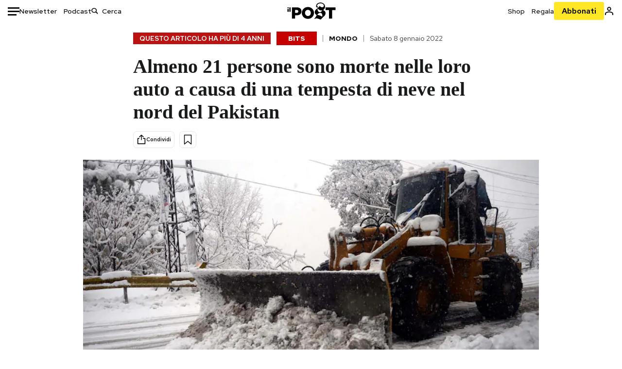

--- FILE ---
content_type: text/html; charset=utf-8
request_url: https://www.google.com/recaptcha/api2/aframe
body_size: 183
content:
<!DOCTYPE HTML><html><head><meta http-equiv="content-type" content="text/html; charset=UTF-8"></head><body><script nonce="qJsiwTfsoBRRn_T0LcSVHA">/** Anti-fraud and anti-abuse applications only. See google.com/recaptcha */ try{var clients={'sodar':'https://pagead2.googlesyndication.com/pagead/sodar?'};window.addEventListener("message",function(a){try{if(a.source===window.parent){var b=JSON.parse(a.data);var c=clients[b['id']];if(c){var d=document.createElement('img');d.src=c+b['params']+'&rc='+(localStorage.getItem("rc::a")?sessionStorage.getItem("rc::b"):"");window.document.body.appendChild(d);sessionStorage.setItem("rc::e",parseInt(sessionStorage.getItem("rc::e")||0)+1);localStorage.setItem("rc::h",'1769904044623');}}}catch(b){}});window.parent.postMessage("_grecaptcha_ready", "*");}catch(b){}</script></body></html>

--- FILE ---
content_type: application/javascript
request_url: https://static-prod.ilpost.it/libs/quality-read.min.js
body_size: 4060
content:
const a0_0x4dbf21=a0_0x521b;(function(_0x198603,_0xd0da1){const _0x3758a5=a0_0x521b,_0x4873cf=_0x198603();while(!![]){try{const _0x2b1865=parseInt(_0x3758a5(0xd9))/0x1*(-parseInt(_0x3758a5(0xe2))/0x2)+-parseInt(_0x3758a5(0xeb))/0x3*(parseInt(_0x3758a5(0xc9))/0x4)+parseInt(_0x3758a5(0xca))/0x5*(parseInt(_0x3758a5(0x103))/0x6)+parseInt(_0x3758a5(0xb1))/0x7+-parseInt(_0x3758a5(0xc2))/0x8*(parseInt(_0x3758a5(0x10b))/0x9)+parseInt(_0x3758a5(0xee))/0xa+parseInt(_0x3758a5(0xbe))/0xb*(parseInt(_0x3758a5(0xb4))/0xc);if(_0x2b1865===_0xd0da1)break;else _0x4873cf['push'](_0x4873cf['shift']());}catch(_0x374990){_0x4873cf['push'](_0x4873cf['shift']());}}}(a0_0x4624,0x4d35b));function a0_0x521b(_0x38ed09,_0xf5e6bf){const _0x4624de=a0_0x4624();return a0_0x521b=function(_0x521b5d,_0x225cb7){_0x521b5d=_0x521b5d-0xb1;let _0x2c4604=_0x4624de[_0x521b5d];return _0x2c4604;},a0_0x521b(_0x38ed09,_0xf5e6bf);}class IlPostQualityRead{constructor(_0x46bcb7=![],_0x339bc1=null){const _0x43188e=a0_0x521b;this['contentReadingTime']=0x0,this[_0x43188e(0xd1)]=0x0,this[_0x43188e(0xd5)]=_0x46bcb7,this[_0x43188e(0xf5)]=_0x339bc1,this[_0x43188e(0x10a)]=0x12c,this[_0x43188e(0xf4)]=null,this[_0x43188e(0xb2)]=![],this[_0x43188e(0xf6)]={0x1:![],0x1e:![],0x32:![],0x46:![]};}[a0_0x4dbf21(0xcd)](_0x2767b8){this['wpm']=_0x2767b8;}[a0_0x4dbf21(0xf3)](_0x240011){const _0xcfb8e1=a0_0x4dbf21,_0x4016d4=_0x240011[_0xcfb8e1(0xfc)],_0xafc3dc=_0x4016d4[_0xcfb8e1(0xed)]()[_0xcfb8e1(0x114)](/\s+/)[_0xcfb8e1(0x10c)],_0x31f997=_0xafc3dc/this['wpm'];return parseFloat((_0x31f997*0x3c)[_0xcfb8e1(0xb8)](0x2));}[a0_0x4dbf21(0xea)](){const _0x38e618=a0_0x4dbf21,_0x1bbf43=document['querySelector'](_0x38e618(0xd4)),_0x49637b=_0x1bbf43[_0x38e618(0x10e)](_0x38e618(0xf1)),_0x2c3774=Array['from'](_0x49637b)[_0x38e618(0x10d)](_0x588c82=>{const _0x18c6e9=_0x38e618,_0x192b1c=_0x588c82[_0x18c6e9(0xbc)];return!_0x192b1c[_0x18c6e9(0xfe)](_0x18c6e9(0xfb));}),_0x195411=Array[_0x38e618(0x10f)](_0x2c3774)[_0x38e618(0xcb)](0x0,0x1);var _0x486b9e=document['createElement']('div');_0x486b9e['className']=_0x38e618(0xec),_0x486b9e[_0x38e618(0xbb)]('id','qr_global'),_0x486b9e[_0x38e618(0xbb)](_0x38e618(0xe7),Date[_0x38e618(0xd7)]()),_0x486b9e['setAttribute']('qr-global-last-intercept-time',0x0),_0x486b9e['setAttribute'](_0x38e618(0xc7),0x0);var _0x2f1e2e=document[_0x38e618(0xfd)][_0x38e618(0xe8)];document[_0x38e618(0xfd)][_0x38e618(0xb6)](_0x486b9e,_0x2f1e2e),_0x2c3774[_0x38e618(0x104)]((_0x8c60b7,_0x5e39d3)=>{const _0x242b9a=_0x38e618,_0x59f10a=_0x5e39d3===_0x2c3774['length']-0x1?!![]:![];_0x8c60b7['setAttribute']('data-qr-debug',this['debug']),_0x8c60b7[_0x242b9a(0xbb)](_0x242b9a(0xc8),_0x5e39d3);const _0x4aac9f=this[_0x242b9a(0xf3)](_0x8c60b7);this[_0x242b9a(0xef)]+=_0x4aac9f,_0x8c60b7['setAttribute'](_0x242b9a(0x112),_0x4aac9f),_0x8c60b7[_0x242b9a(0xbb)](_0x242b9a(0xe4),0x0),_0x8c60b7[_0x242b9a(0xbb)](_0x242b9a(0xce),0x0),_0x8c60b7[_0x242b9a(0xbb)](_0x242b9a(0xff),0x0),_0x8c60b7[_0x242b9a(0xbb)]('data-qr-elem-total-expose-time',0x0);}),this[_0x38e618(0xd1)]=_0x2c3774[_0x38e618(0x10c)],this['viewbox']=_0x2c3774;}[a0_0x4dbf21(0x110)](){const _0x2faffc=a0_0x4dbf21;function _0x55c216(_0x4936e3){const _0x132930=a0_0x521b,_0xb2f935=new Date(_0x4936e3),_0x3eeb85=_0xb2f935['getFullYear'](),_0x2442b8=String(_0xb2f935['getMonth']()+0x1)[_0x132930(0xe1)](0x2,'0'),_0x4c5b5d=String(_0xb2f935[_0x132930(0xe6)]())[_0x132930(0xe1)](0x2,'0'),_0xdcf241=String(_0xb2f935[_0x132930(0xf9)]())['padStart'](0x2,'0'),_0x125f7a=String(_0xb2f935['getMinutes']())['padStart'](0x2,'0'),_0x455c8e=String(_0xb2f935[_0x132930(0x105)]())[_0x132930(0xe1)](0x2,'0'),_0x4d7276=_0x3eeb85+'-'+_0x2442b8+'-'+_0x4c5b5d+'\x20'+_0xdcf241+':'+_0x125f7a+':'+_0x455c8e;return _0x4d7276;}const _0x152c65={'root':null,'rootMargin':_0x2faffc(0x108),'threshold':[...Array(0x1e)[_0x2faffc(0xd2)]()][_0x2faffc(0xc5)](_0x2ac1aa=>_0x2ac1aa/0x1d)};let _0x4345b0,_0x28bd09=new IntersectionObserver(function(_0x1b42bd,_0x141c6a){const _0x4feb74=_0x2faffc;_0x1b42bd[_0x4feb74(0x104)]((_0x28b7c1,_0x2b8a56)=>{const _0x19d0fa=_0x4feb74,_0x1e0046=_0x28b7c1[_0x19d0fa(0xf0)],_0x445625=_0x1e0046['getAttribute'](_0x19d0fa(0xdb)),_0x135adf=document['getElementById']('qr_global');let _0xc73245=parseFloat(_0x135adf[_0x19d0fa(0xe3)](_0x19d0fa(0xfa))),_0x18b2fd=parseFloat(_0x135adf[_0x19d0fa(0xe3)](_0x19d0fa(0xc7)));const _0x9094f5=_0x55c216(_0xc73245),_0x25b51d=_0x19d0fa(0x115)+_0x9094f5+']\x20exposeTime\x20['+(_0x18b2fd/0x3e8)['toFixed'](0x2)+']';_0x445625=='true'&&(_0x135adf[_0x19d0fa(0xfc)]=_0x25b51d,_0x135adf[_0x19d0fa(0xc6)][_0x19d0fa(0xb9)](_0x19d0fa(0xe5)));if(_0x28b7c1[_0x19d0fa(0xd0)]){if(_0xc73245==0x0)_0x135adf[_0x19d0fa(0xbb)](_0x19d0fa(0xfa),Date[_0x19d0fa(0xd7)]()),_0x135adf['setAttribute'](_0x19d0fa(0xc7),0x1);else{const _0x7d1e88=Date[_0x19d0fa(0xd7)](),_0x4553a4=_0x7d1e88-_0xc73245;_0x18b2fd+=_0x4553a4,_0x135adf['setAttribute'](_0x19d0fa(0xfa),_0x7d1e88),_0x135adf[_0x19d0fa(0xbb)](_0x19d0fa(0xc7),_0x18b2fd);}}const _0x589ccd=parseInt(_0x1e0046[_0x19d0fa(0xe3)](_0x19d0fa(0xc8)));let _0x1fdbbd=parseFloat(_0x1e0046[_0x19d0fa(0xe3)](_0x19d0fa(0xce))),_0x1cfafd=parseFloat(_0x1e0046[_0x19d0fa(0xe3)](_0x19d0fa(0xb5)));if(_0x28b7c1[_0x19d0fa(0xd0)]){_0x445625==_0x19d0fa(0xcf)&&(_0x1e0046[_0x19d0fa(0xdf)][_0x19d0fa(0xd6)]=_0x19d0fa(0xf2),_0x1e0046['style'][_0x19d0fa(0xd8)]=_0x19d0fa(0x100));if(_0x1fdbbd==0x0){const _0x312deb=Date[_0x19d0fa(0xd7)]();_0x1e0046[_0x19d0fa(0xbb)]('data-qr-elem-last-start',_0x312deb),_0x1e0046[_0x19d0fa(0xbb)](_0x19d0fa(0xff),_0x312deb);}else _0x1e0046[_0x19d0fa(0xbb)](_0x19d0fa(0xff),Date[_0x19d0fa(0xd7)]()),_0x28b7c1[_0x19d0fa(0xe9)]>0.8&&_0x1e0046[_0x19d0fa(0xbb)](_0x19d0fa(0xe4),0x1);}else{_0x445625==_0x19d0fa(0xcf)&&(_0x1e0046[_0x19d0fa(0xdf)][_0x19d0fa(0xd6)]=_0x19d0fa(0x116),_0x1e0046[_0x19d0fa(0xdf)][_0x19d0fa(0xd8)]=_0x19d0fa(0x100));_0x1e0046[_0x19d0fa(0xbb)](_0x19d0fa(0xce),0x0),_0x1e0046[_0x19d0fa(0xbb)](_0x19d0fa(0xff),0x0);if(_0x1fdbbd!=0x0){const _0xeade3f=Date[_0x19d0fa(0xd7)](),_0x266728=_0xeade3f-_0x1fdbbd;_0x1cfafd+=_0x266728,_0x1e0046['setAttribute'](_0x19d0fa(0xb5),_0x1cfafd);}}});},_0x152c65);this['viewbox'][_0x2faffc(0x104)](_0x320582=>{const _0x2ce3b1=_0x2faffc;_0x28bd09[_0x2ce3b1(0xf8)](_0x320582);});}[a0_0x4dbf21(0xb7)](){const _0x241ae0=a0_0x4dbf21;let _0x2e2db9=0x0;const _0x21e150=this[_0x241ae0(0xf4)][_0x241ae0(0x10c)];let _0x4e91f3=0x0,_0x17cf80=0x0,_0xef1731=[],_0x5f46b1=0x0,_0x3c4449=0x0;this[_0x241ae0(0xf4)][_0x241ae0(0x104)](_0x1152d7=>{const _0x3e8d03=_0x241ae0,_0x1b46a1=_0x1152d7[_0x3e8d03(0xe3)]('data-qr-index');let _0x29bb9c=parseFloat(_0x1152d7[_0x3e8d03(0xe3)](_0x3e8d03(0x112))),_0x4f28be=parseInt(_0x1152d7['getAttribute'](_0x3e8d03(0xe4))),_0x403003=parseFloat(_0x1152d7['getAttribute'](_0x3e8d03(0xb5))),_0x8434e2=parseFloat(_0x1152d7[_0x3e8d03(0xe3)](_0x3e8d03(0xce))),_0x381142=parseFloat(_0x1152d7[_0x3e8d03(0xe3)](_0x3e8d03(0xff)));_0x8434e2!=0x0&&(_0x403003+=_0x381142-_0x8434e2);const _0x34f3b3=_0x403003/0x3e8/_0x29bb9c*0x64,_0xa844d5=parseFloat(Math[_0x3e8d03(0xdd)](Math[_0x3e8d03(0xc4)](_0x34f3b3,0x0),0x64)[_0x3e8d03(0xb8)](0x2));let _0x47203e=0x0;_0xa844d5>=0x50?_0x47203e=_0x29bb9c*0x3e8:_0x47203e=_0x403003;const _0x7418b2={'index':parseInt(_0x1b46a1),'reading_time':parseFloat(_0x29bb9c),'user_reading_time':_0x403003/0x3e8,'perc_user_reading_time':_0xa844d5,'elem_full_viewd':_0x4f28be};_0xef1731[_0x1b46a1]=_0x7418b2,_0x47203e>0x0&&(_0x4e91f3+=0x1),_0x4f28be>0x0&&(_0x17cf80+=0x1),_0x5f46b1=_0x5f46b1+_0x47203e,_0x3c4449=_0x3c4449+_0x403003;});let _0x43f92e=_0x5f46b1;const _0x198ef1=parseFloat(this[_0x241ae0(0xef)]['toFixed'](0x2)),_0x2320da=document[_0x241ae0(0xdc)](_0x241ae0(0xec)),_0x27b3a1=parseFloat(_0x2320da[_0x241ae0(0xe3)]('qr-global-exposes-intercept-time')),_0x455b1b=_0x27b3a1[_0x241ae0(0xb8)](0x2);_0x43f92e>_0x455b1b&&(_0x43f92e=_0x455b1b);const _0x314555=_0x43f92e/0x3e8/_0x198ef1*0x64,_0x164a31=Math[_0x241ae0(0xdd)](Math[_0x241ae0(0xc4)](_0x314555,0x0),0x64)[_0x241ae0(0xb8)](0x2),_0x4295fa={'perc_content_read':parseFloat(_0x164a31),'seconds_required':_0x198ef1,'seconds_used_to_read':_0x43f92e/0x3e8,'seconds_on_content':_0x455b1b/0x3e8,'number_elements':_0x21e150,'number_elements_viewed':_0x4e91f3,'number_elements_full_viewed':_0x17cf80,'elements':_0xef1731};return _0x4295fa;}[a0_0x4dbf21(0xbd)](){const _0x4963de=a0_0x4dbf21,_0x37f62d=this[_0x4963de(0xb7)]();if(this[_0x4963de(0xd5)]){const _0x37d4bf=document['getElementById'](_0x4963de(0xcc));let _0x18355b='Percentuale\x20testo\x20letto\x20:\x20['+_0x37f62d[_0x4963de(0xba)]+_0x4963de(0x113)+_0x37f62d[_0x4963de(0x109)]+']\x20secondi\x20di\x20lettura\x20['+_0x37f62d[_0x4963de(0x117)]+']\x20secondi\x20nel\x20contenuto\x20['+_0x37f62d['seconds_on_content']+']';_0x37d4bf['innerText']=_0x18355b,_0x37d4bf[_0x4963de(0xc6)][_0x4963de(0xb9)](_0x4963de(0xe5));}_0x37f62d[_0x4963de(0xf7)]=_0x4963de(0xb3);if(_0x37f62d[_0x4963de(0xba)]>=0x1&&!this['trackPoint'][0x1])this[_0x4963de(0xf6)][0x1]=!![],_0x37f62d[_0x4963de(0xf7)]=_0x4963de(0x102);else{if(_0x37f62d[_0x4963de(0xba)]>=0x1e&&!this[_0x4963de(0xf6)][0x1e])this[_0x4963de(0xf6)][0x1e]=!![],_0x37f62d[_0x4963de(0xf7)]='completed_30';else{if(_0x37f62d[_0x4963de(0xba)]>=0x32&&!this[_0x4963de(0xf6)][0x32])this[_0x4963de(0xf6)][0x32]=!![],_0x37f62d['state']=_0x4963de(0xda);else{if(_0x37f62d[_0x4963de(0xba)]>=0x46&&!this[_0x4963de(0xf6)][0x46])this[_0x4963de(0xf6)][0x46]=!![],_0x37f62d[_0x4963de(0xf7)]='completed_70';else _0x37f62d[_0x4963de(0xba)]>=0x64&&(_0x37f62d[_0x4963de(0xf7)]='completed');}}}typeof this[_0x4963de(0xf5)]===_0x4963de(0x111)&&!this[_0x4963de(0xb2)]&&this['func_callback'](_0x37f62d),_0x37f62d[_0x4963de(0xba)]>=0x64&&(this['totalTrackFired']=!![]);}['fireUnload'](){const _0x8250ef=a0_0x4dbf21;if(typeof this[_0x8250ef(0xf5)]===_0x8250ef(0x111)&&!this[_0x8250ef(0xb2)]){const _0x235502=this[_0x8250ef(0xb7)]();_0x235502[_0x8250ef(0xf7)]=_0x8250ef(0x106);if(_0x235502[_0x8250ef(0xba)]>=0x1&&!this['trackPoint'][0x1])this[_0x8250ef(0xf6)][0x1]=!![],_0x235502['state']=_0x8250ef(0x102);else{if(_0x235502[_0x8250ef(0xba)]>=0x1e&&!this[_0x8250ef(0xf6)][0x1e])this[_0x8250ef(0xf6)][0x1e]=!![],_0x235502[_0x8250ef(0xf7)]='completed_30';else{if(_0x235502[_0x8250ef(0xba)]>=0x32&&!this[_0x8250ef(0xf6)][0x32])this[_0x8250ef(0xf6)][0x32]=!![],_0x235502['state']='completed_50';else{if(_0x235502[_0x8250ef(0xba)]>=0x46&&!this['trackPoint'][0x46])this[_0x8250ef(0xf6)][0x46]=!![],_0x235502[_0x8250ef(0xf7)]=_0x8250ef(0xbf);else _0x235502[_0x8250ef(0xba)]>=0x64&&(_0x235502[_0x8250ef(0xf7)]=_0x8250ef(0xc3));}}}this[_0x8250ef(0xb2)]=!![],this[_0x8250ef(0xf5)](_0x235502);}}['setupDebugNode'](){const _0x1f7c76=a0_0x4dbf21;if(this['debug']){var _0x3580cb=document['createElement'](_0x1f7c76(0xdf)),_0x50223d=_0x1f7c76(0xc0);_0x3580cb[_0x1f7c76(0x107)](document[_0x1f7c76(0xde)](_0x50223d)),document[_0x1f7c76(0x101)][_0x1f7c76(0x107)](_0x3580cb);var _0x55910f=document[_0x1f7c76(0xc1)]('div');_0x55910f['className']='margins',document[_0x1f7c76(0xfd)][_0x1f7c76(0x107)](_0x55910f);var _0x55910f=document[_0x1f7c76(0xc1)](_0x1f7c76(0xd3));_0x55910f[_0x1f7c76(0xe0)]=_0x1f7c76(0xcc),_0x55910f[_0x1f7c76(0xbb)]('id',_0x1f7c76(0xcc));var _0x129402=document[_0x1f7c76(0xfd)][_0x1f7c76(0xe8)];document[_0x1f7c76(0xfd)][_0x1f7c76(0xb6)](_0x55910f,_0x129402);}}}function a0_0x4624(){const _0x380182=['wpm','45jwQPqN','length','filter','querySelectorAll','from','startObserve','function','data-qr-reading-time',']\x20secondi\x20necessari\x20[','split','Last\x20Intersection\x20Time\x20[','3px\x20dashed\x20red','seconds_used_to_read','2234295hycnxf','totalTrackFired','partial','36mYYIrI','data-qr-elem-total-expose-time','insertBefore','calcStats','toFixed','add','perc_content_read','setAttribute','innerHTML','checkAndFire','1837638Ytxmsp','completed_70','.margins\x20{\x0a\x20\x20\x20\x20\x20\x20position:\x20fixed;\x0a\x20\x20\x20\x20\x20\x20top:\x20200px;\x0a\x20\x20\x20\x20\x20\x20bottom:\x20100px;\x0a\x20\x20\x20\x20\x20\x20border-top:\x202px\x20dashed;\x0a\x20\x20\x20\x20\x20\x20border-bottom:\x202px\x20dashed;\x0a\x20\x20\x20\x20\x20\x20z-index:\x201;\x0a\x20\x20\x20\x20\x20\x20left:\x200;\x0a\x20\x20\x20\x20\x20\x20width:\x20100%;\x0a\x20\x20\x20\x20\x20\x20pointer-events:\x20none;\x0a\x20\x20\x20\x20\x20\x20}\x0a\x20\x20\x20\x20\x20\x20.viewme\x20{\x0a\x20\x20\x20\x20\x20\x20\x20\x20\x20\x20transition:\x20all\x20.3s\x20ease;\x0a\x20\x20\x20\x20\x20\x20\x20\x20}\x0a\x20\x20\x20\x20\x20\x20\x20\x20\x0a\x20\x20\x20\x20\x20\x20\x20\x20.viewme[data-view=\x27inview-top\x27],\x0a\x20\x20\x20\x20\x20\x20\x20\x20.viewme[data-view=\x27inview-bottom\x27]\x20{\x0a\x20\x20\x20\x20\x20\x20\x20\x20\x20\x20background:\x20blue;\x0a\x20\x20\x20\x20\x20\x20\x20\x20}\x0a\x20\x20\x20\x20\x20\x20\x20\x20\x0a\x20\x20\x20\x20\x20\x20\x20\x20.viewme[data-view=\x27outview-top\x27]\x20{\x0a\x20\x20\x20\x20\x20\x20\x20\x20\x20\x20background:\x20red;\x0a\x20\x20\x20\x20\x20\x20\x20\x20}\x0a\x20\x20\x20\x20\x20\x20\x20\x20\x0a\x20\x20\x20\x20\x20\x20\x20\x20.viewme[data-view=\x27outview-bottom\x27]\x20{\x0a\x20\x20\x20\x20\x20\x20\x20\x20\x20\x20background:\x20yellow;\x0a\x20\x20\x20\x20\x20\x20\x20\x20}\x0a\x0a\x20\x20\x20\x20\x20\x20\x20\x20#qr_global\x20{\x0a\x20\x20\x20\x20\x20\x20\x20\x20\x20\x20position:\x20fixed;\x0a\x20\x20\x20\x20\x20\x20\x20\x20\x20\x20margin-top:\x2050px;\x0a\x20\x20\x20\x20\x20\x20\x20\x20\x20\x20height:30px;\x0a\x20\x20\x20\x20\x20\x20\x20\x20\x20\x20top:\x200;\x0a\x20\x20\x20\x20\x20\x20\x20\x20\x20\x20right:\x200;\x0a\x20\x20\x20\x20\x20\x20\x20\x20\x20\x20left:\x200;\x0a\x20\x20\x20\x20\x20\x20\x20\x20\x20\x20padding:\x200.25em;\x0a\x20\x20\x20\x20\x20\x20\x20\x20\x20\x20text-align:\x20center;\x0a\x20\x20\x20\x20\x20\x20\x20\x20\x20\x20text-color:red;\x0a\x20\x20\x20\x20\x20\x20\x20\x20\x20\x20font-size:\x201.5rem;\x0a\x20\x20\x20\x20\x20\x20\x20\x20\x20\x20font-weight:\x20bold;\x0a\x20\x20\x20\x20\x20\x20\x20\x20\x20\x20background-color:\x20red;\x0a\x20\x20\x20\x20\x20\x20\x20\x20\x20\x20z-index:\x209999;\x20\x0a\x20\x20\x20\x20\x20\x20\x20\x20}\x0a\x0a\x0a\x20\x20\x20\x20\x20\x20\x20\x20#qr_alert\x20{\x0a\x20\x20\x20\x20\x20\x20\x20\x20\x20\x20position:\x20fixed;\x0a\x20\x20\x20\x20\x20\x20\x20\x20\x20\x20margin-top:\x200px;\x0a\x0a\x20\x20\x20\x20\x20\x20\x20\x20\x20\x20top:\x200;\x0a\x20\x20\x20\x20\x20\x20\x20\x20\x20\x20right:\x200;\x0a\x20\x20\x20\x20\x20\x20\x20\x20\x20\x20left:\x200;\x0a\x20\x20\x20\x20\x20\x20\x20\x20\x20\x20padding:\x200.25em;\x0a\x20\x20\x20\x20\x20\x20\x20\x20\x20\x20text-align:\x20center;\x0a\x20\x20\x20\x20\x20\x20\x20\x20\x20\x20text-color:red;\x0a\x20\x20\x20\x20\x20\x20\x20\x20\x20\x20font-size:\x201.5rem;\x0a\x20\x20\x20\x20\x20\x20\x20\x20\x20\x20font-weight:\x20bold;\x0a\x20\x20\x20\x20\x20\x20\x20\x20\x20\x20background-color:\x20yellow;\x0a\x20\x20\x20\x20\x20\x20\x20\x20\x20\x20z-index:\x209999;\x20\x0a\x20\x20\x20\x20\x20\x20\x20\x20\x0a\x20\x20\x20\x20\x20\x20\x20\x20\x20\x20&.visible\x20{\x0a\x20\x20\x20\x20\x20\x20\x20\x20\x20\x20\x20\x20background-color:\x20#14A4C4;\x0a\x20\x20\x20\x20\x20\x20\x20\x20\x20\x20}\x0a\x20\x20\x20\x20\x20\x20\x20\x20}\x0a\x20\x20\x20\x20\x20\x20\x0a\x20\x20\x20\x20\x20\x20\x20\x20','createElement','158232MCkwLc','completed','max','map','classList','qr-global-exposes-intercept-time','data-qr-index','36sNxQms','36470GZJhYQ','slice','qr_alert','setWpm','data-qr-elem-last-start','true','isIntersecting','numberContentElements','keys','div','article:first-of-type','debug','border','now','marginBottom','1WaPilA','completed_50','data-qr-debug','getElementById','min','createTextNode','style','className','padStart','813262gKKLOx','getAttribute','data-qr-user-elem-full-visible','visible','getDate','qr-global-setup-time','firstChild','intersectionRatio','setup','194505lcMOpK','qr_global','trim','962350bWBpBq','contentReadingTime','target','.contenuto\x20>\x20p','3px\x20dashed\x20green','_readingTime','viewbox','func_callback','trackPoint','state','observe','getHours','qr-global-last-intercept-time','<strong>–\x20Leggi\x20anche:</strong>','innerText','body','startsWith','data-qr-elem-last-intersection-time','1px','head','completed_1','402vJAccG','forEach','getSeconds','unload','appendChild','-200px\x200px','seconds_required'];a0_0x4624=function(){return _0x380182;};return a0_0x4624();}

--- FILE ---
content_type: application/javascript
request_url: https://static-prod.ilpost.it/apps/single/_next/static/chunks/webpack-3d4f25da1d6174eb.js
body_size: 1893
content:
try{!function(){var e="undefined"!=typeof window?window:"undefined"!=typeof global?global:"undefined"!=typeof globalThis?globalThis:"undefined"!=typeof self?self:{},t=(new e.Error).stack;t&&(e._sentryDebugIds=e._sentryDebugIds||{},e._sentryDebugIds[t]="71e84bd4-7479-48c2-96c7-f209304546b6",e._sentryDebugIdIdentifier="sentry-dbid-71e84bd4-7479-48c2-96c7-f209304546b6")}()}catch(e){}!function(){"use strict";var e,t,r,n,a,o,i,c={},u={};function d(e){var t=u[e];if(void 0!==t)return t.exports;var r=u[e]={id:e,loaded:!1,exports:{}},n=!0;try{c[e].call(r.exports,r,r.exports,d),n=!1}finally{n&&delete u[e]}return r.loaded=!0,r.exports}d.m=c,e=[],d.O=function(t,r,n,a){if(r){a=a||0;for(var o=e.length;o>0&&e[o-1][2]>a;o--)e[o]=e[o-1];e[o]=[r,n,a];return}for(var i=1/0,o=0;o<e.length;o++){for(var r=e[o][0],n=e[o][1],a=e[o][2],c=!0,u=0;u<r.length;u++)i>=a&&Object.keys(d.O).every(function(e){return d.O[e](r[u])})?r.splice(u--,1):(c=!1,a<i&&(i=a));if(c){e.splice(o--,1);var f=n();void 0!==f&&(t=f)}}return t},d.n=function(e){var t=e&&e.__esModule?function(){return e.default}:function(){return e};return d.d(t,{a:t}),t},d.d=function(e,t){for(var r in t)d.o(t,r)&&!d.o(e,r)&&Object.defineProperty(e,r,{enumerable:!0,get:t[r]})},d.f={},d.e=function(e){return Promise.all(Object.keys(d.f).reduce(function(t,r){return d.f[r](e,t),t},[]))},d.u=function(e){return"static/chunks/"+({11:"reactPlayerFilePlayer",55:"reactPlayerWistia",121:"reactPlayerFacebook",125:"reactPlayerSoundCloud",216:"reactPlayerTwitch",258:"reactPlayerMux",261:"reactPlayerKaltura",439:"reactPlayerYouTube",546:"reactPlayerStreamable",596:"reactPlayerDailyMotion",664:"reactPlayerPreview",667:"reactPlayerMixcloud",743:"reactPlayerVimeo",965:"reactPlayerVidyard"})[e]+"."+({11:"e34f63457bb7898b",55:"3967d71425fab6f7",121:"6ea13cc7caf73f9a",125:"d7d7c3ce539e5c65",216:"84677ffc1c62dfe3",258:"b0abee73460876da",261:"5d9668a9f7ab9291",439:"a8c6a3e7dd56a366",546:"b3a35427496df905",596:"0b2506deed513609",664:"4585bfbda05ba395",667:"9ea510b8ff385a9e",743:"e19e9dbe44bcfa2c",965:"db4227faa6895c85"})[e]+".js"},d.miniCssF=function(e){return"static/css/"+({264:"37183bff765f79c3",405:"07ad0a02c15e667a",888:"181334c1162c05f6"})[e]+".css"},d.o=function(e,t){return Object.prototype.hasOwnProperty.call(e,t)},t={},r="_N_E:",d.l=function(e,n,a,o){if(t[e]){t[e].push(n);return}if(void 0!==a)for(var i,c,u=document.getElementsByTagName("script"),f=0;f<u.length;f++){var l=u[f];if(l.getAttribute("src")==e||l.getAttribute("data-webpack")==r+a){i=l;break}}i||(c=!0,(i=document.createElement("script")).charset="utf-8",i.timeout=120,d.nc&&i.setAttribute("nonce",d.nc),i.setAttribute("data-webpack",r+a),i.src=d.tu(e)),t[e]=[n];var s=function(r,n){i.onerror=i.onload=null,clearTimeout(b);var a=t[e];if(delete t[e],i.parentNode&&i.parentNode.removeChild(i),a&&a.forEach(function(e){return e(n)}),r)return r(n)},b=setTimeout(s.bind(null,void 0,{type:"timeout",target:i}),12e4);i.onerror=s.bind(null,i.onerror),i.onload=s.bind(null,i.onload),c&&document.head.appendChild(i)},d.r=function(e){"undefined"!=typeof Symbol&&Symbol.toStringTag&&Object.defineProperty(e,Symbol.toStringTag,{value:"Module"}),Object.defineProperty(e,"__esModule",{value:!0})},d.nmd=function(e){return e.paths=[],e.children||(e.children=[]),e},d.tt=function(){return void 0===n&&(n={createScriptURL:function(e){return e}},"undefined"!=typeof trustedTypes&&trustedTypes.createPolicy&&(n=trustedTypes.createPolicy("nextjs#bundler",n))),n},d.tu=function(e){return d.tt().createScriptURL(e)},d.p="https://static-prod.ilpost.it/apps/single/_next/",a={272:0},d.f.j=function(e,t){var r=d.o(a,e)?a[e]:void 0;if(0!==r){if(r)t.push(r[2]);else if(272!=e){var n=new Promise(function(t,n){r=a[e]=[t,n]});t.push(r[2]=n);var o=d.p+d.u(e),i=Error();d.l(o,function(t){if(d.o(a,e)&&(0!==(r=a[e])&&(a[e]=void 0),r)){var n=t&&("load"===t.type?"missing":t.type),o=t&&t.target&&t.target.src;i.message="Loading chunk "+e+" failed.\n("+n+": "+o+")",i.name="ChunkLoadError",i.type=n,i.request=o,r[1](i)}},"chunk-"+e,e)}else a[e]=0}},d.O.j=function(e){return 0===a[e]},o=function(e,t){var r,n,o=t[0],i=t[1],c=t[2],u=0;if(o.some(function(e){return 0!==a[e]})){for(r in i)d.o(i,r)&&(d.m[r]=i[r]);if(c)var f=c(d)}for(e&&e(t);u<o.length;u++)n=o[u],d.o(a,n)&&a[n]&&a[n][0](),a[n]=0;return d.O(f)},(i=self.webpackChunk_N_E=self.webpackChunk_N_E||[]).forEach(o.bind(null,0)),i.push=o.bind(null,i.push.bind(i)),d.nc=void 0}();